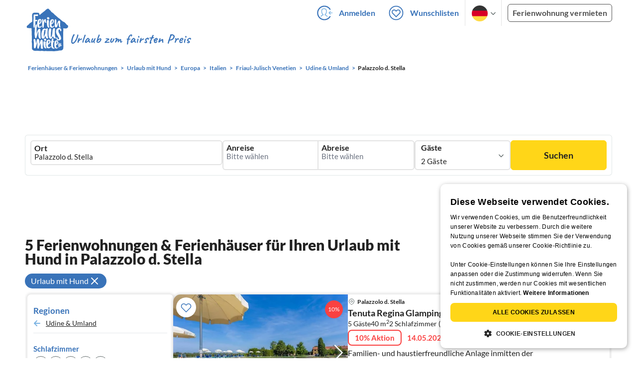

--- FILE ---
content_type: application/javascript
request_url: https://www.ferienhausmiete.de/build/assets/search-top-image-search.b8aa9055.js
body_size: 261
content:
import{$ as s}from"./jquery.ff1e67ea.js";import"./_commonjsHelpers.7cb7c728.js";const t=function(){var o;const i=(o=s(".top-image-start").height())!=null?o:s("header").height(),e=s(".fixed-parent");e.css("min-height",e.height()+"px"),s(window).scroll(function(){s("body").width()>1023?(s(document).scrollTop()>=i&&!s(".sticky-search").hasClass("is-fixed")?s(".sticky-search").addClass("is-fixed"):s(document).scrollTop()<i&&s(".sticky-search").hasClass("is-fixed")&&s(".sticky-search").removeClass("is-fixed"),s(".ui-datepicker").hide()):s(document).scrollTop()>=200&&!s(".sticky-search").hasClass("is-fixed")?s(".sticky-search").addClass("is-fixed"):s(document).scrollTop()<200&&s(".sticky-search").hasClass("is-fixed")&&s(".sticky-search").removeClass("is-fixed"),s("body").width()<=753?s(document).scrollTop()>=200&&!s(".box-sort").hasClass("is-fixed")?s(".box-sort").addClass("is-fixed"):s(document).scrollTop()<200&&s(".box-sort").hasClass("is-fixed")&&s(".box-sort").removeClass("is-fixed"):s(".box-sort").hasClass("is-fixed")&&s(".box-sort").removeClass("is-fixed")})};s(window).on("resize",function(){t()}).trigger("resize");


--- FILE ---
content_type: image/svg+xml
request_url: https://www.ferienhausmiete.de/images/svg_icons/_285-icon-arrow-right-blue-18.svg
body_size: 74
content:
<svg width="18" height="18" viewBox="0 0 18 18" fill="none" xmlns="http://www.w3.org/2000/svg">
<path d="M6.75 3.75L12 9L6.75 14.25" stroke="#3973B9" stroke-width="2" stroke-linecap="round" stroke-linejoin="round"/>
</svg>
